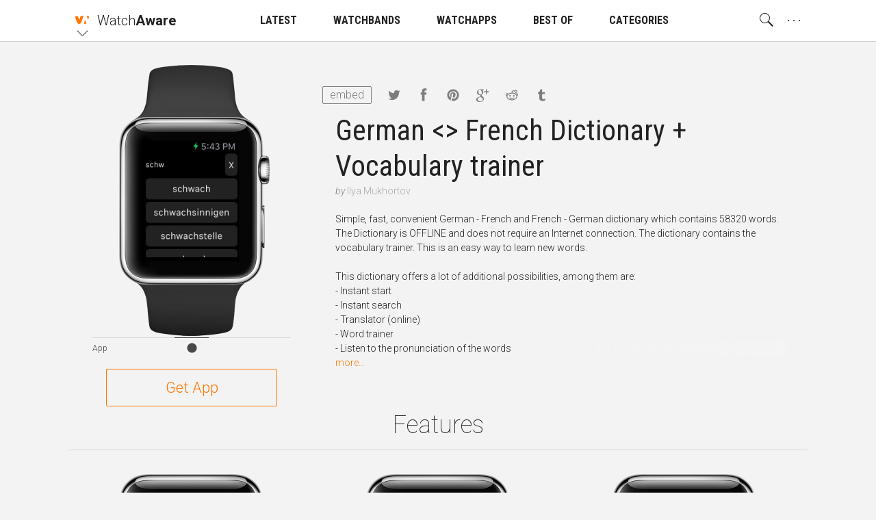

--- FILE ---
content_type: text/html; charset=utf-8
request_url: https://watchaware.com/watch-apps/german-french-dictionary-vocabulary-trainer/914084500
body_size: 14547
content:
<!DOCTYPE html>
<html class="no-js">
<head lang="en">

<!--

 __      __            __           __      ______
/\ \  __/\ \          /\ \__       /\ \    /\  _  \
\ \ \/\ \ \ \     __  \ \ ,_\   ___\ \ \___\ \ \L\ \  __  __  __     __     _ __    __
 \ \ \ \ \ \ \  /'__`\ \ \ \/  /'___\ \  _ `\ \  __ \/\ \/\ \/\ \  /'__`\  /\`'__\/'__`\
  \ \ \_/ \_\ \/\ \L\.\_\ \ \_/\ \__/\ \ \ \ \ \ \/\ \ \ \_/ \_/ \/\ \L\.\_\ \ \//\  __/
   \ `\___x___/\ \__/.\_\\ \__\ \____\\ \_\ \_\ \_\ \_\ \___x___/'\ \__/.\_\\ \_\\ \____\
    '\/__//__/  \/__/\/_/ \/__/\/____/ \/_/\/_/\/_/\/_/\/__//__/   \/__/\/_/ \/_/ \/____/

  -->

  <meta charset="utf-8">
  <meta name="language" content="en" />
  <meta http-equiv="X-UA-Compatible" content="IE=edge">
  <meta http-equiv="Content-Type" content="text/html; charset=UTF-8" />
  <meta name="distribution" content="global" />

  <title>Apple Watch App | Watchaware</title>

    <meta name="ROBOTS" content="INDEX,FOLLOW">

  <meta name="viewport" content="width=device-width, initial-scale=1, minimum-scale=1, maximum-scale=1.5"/>

  <meta name="description" content="Simple, fast, convenient German - French and French - German dictionary which contains 58320 words. The Dictionary is OFFLINE and does not require an Internet connection. The dictionary contains the vocabulary trainer. This is an easy way to learn new words."/>

  <!-- Schema.org markup for Google+ -->
  <meta itemprop="name" content="Apple Watch App">
  <meta itemprop="description" content="Simple, fast, convenient German - French and French - German dictionary which contains 58320 words. The Dictionary is OFFLINE and does not require an Internet connection. The dictionary contains the vocabulary trainer. This is an easy way to learn new words.">
  <meta itemprop="image" content="https://s3.amazonaws.com/itunes-images/app-assets/914084500/17518592/914084500-17518592-circularArtwork-300.jpg">

  <!-- Twitter Card data -->
  <meta name="twitter:card" content="summary_large_image">
  <meta name="twitter:site" content="@WatchAware">
  <meta name="twitter:title" content="Apple Watch App">
  <meta name="twitter:description" content="Simple, fast, convenient German - French and French - German dictionary which contains 58320 words. The Dictionary is OFFLINE and does not require an Internet connection. The dictionary contains the vocabulary trainer. This is an easy way to learn new words.">
  <meta name="twitter:image:src" content="https://s3.amazonaws.com/itunes-images/app-assets/914084500/17518592/914084500-17518592-circularArtwork-300.jpg">
  <meta name="twitter:widgets:theme" content="light">
  <meta name="twitter:widgets:link-color" content="#dc7d1a">
  <meta name="twitter:partner" content="tfwp">
  <link rel="me" href="https://twitter.com/watchaware">

  <!-- Open Graph data -->
  <meta property="og:title" content="Apple Watch App"/>
  <meta property="og:locale" content="en_US">
  <meta property="og:type" content="article"/>
  <meta property="og:url" content="https://watchaware.com/watch-apps/914084500"/>
  <meta property="og:image" content="https://s3.amazonaws.com/itunes-images/app-assets/914084500/17518592/914084500-17518592-circularArtwork-300.jpg"/>
  <meta property="og:description" content="Simple, fast, convenient German - French and French - German dictionary which contains 58320 words. The Dictionary is OFFLINE and does not require an Internet connection. The dictionary contains the vocabulary trainer. This is an easy way to learn new words."/>
  <meta property="og:site_name" content="watchaware"/>
  <meta name="author" content="WatchAware Staff Author">

  
  
  
  
  <link rel="canonical" href="https://watchaware.com/watch-apps/914084500" />
  

  <!-- app icons -->
  <link rel="apple-touch-icon-precomposed" href="/assets/apple-touch-icon-152x152-05b02f15125bb410d10b4f2457f9a0d8.png">
  <link rel="apple-touch-icon" href="/assets/apple-touch-icon-8e78b0e585f9797d3644192d15a557a3.png">
  <link rel="apple-touch-icon" sizes="76x76" href="/assets/apple-touch-icon-76x76-f749ce8a77d3db1f17fcce917305513e.png">
  <link rel="apple-touch-icon" sizes="120x120" href="/assets/apple-touch-icon-120x120-348920028a9774a5d61eeefa2c46814b.png">
  <link rel="apple-touch-icon" sizes="152x152" href="/assets/apple-touch-icon-152x152-05b02f15125bb410d10b4f2457f9a0d8.png">
  <link rel="apple-touch-icon" sizes="180x180" href="/assets/apple-touch-icon-180x180-1effa02d5c7aa85d08ceb6ab99f90df3.png">
  <link rel="icon" sizes="128x128" href="/assets/touch-icon-128x128-15d2b3e0a3afc9ae4841afc17a31d87a.png">
  <link rel="icon" sizes="192x192" href="/assets/touch-icon-192x192-637030bdb770d0a45b83f8df34c98bb8.png">
  <link rel="icon" type="image/png" href="/assets/favicon-32x32-0233c27a4672ba77af6d45ae8f3691e1.png" sizes="32x32">
  <link rel="icon" type="image/png" href="/assets/favicon-96x96-257ede7e721cbc0ce267ab0b464199cb.png" sizes="96x96">
  <link rel="icon" type="image/png" href="/assets/favicon-16x16-527b3f116022f4f9b8e9d9c97799ebc3.png" sizes="16x16">
  <link rel="mask-icon" href="/assets/watchaware-icon-16x16-c782e819c158e5a4e01f2291f2a42494.svg" color="#ff7700">

  <!-- Feeds -->
  <link rel="alternate" type="application/rss+xml" title="WatchAware » Feed" href="https://watchaware.com/feed">

  <link href="/assets/application-5c1e6e008bda3c169bb41261f1df5f0c.css" media="all" rel="stylesheet" />
  <meta content="authenticity_token" name="csrf-param" />
<meta content="Yoc7opbUIbqbkQewm7AdKEJyGhMiWhaNV0B19uCY/8Y=" name="csrf-token" />

  <!-- schema.org json-ld files  -->
  <script type="application/ld+json">
  {
    "@context": "http://schema.org",
    "@type": "Organization",
    "url": "https://www.watchaware.com",
    "logo": {
      "@type": "ImageObject",
      "url": "https://watchaware.com/watchaware_logo_768x467.png",
      "width": 768,
      "height": 467
    }
  }
</script>


<script type="application/ld+json">
  {
    "@context": "http://schema.org/",
    "@type": "MobileApplication",
    "url": "https://watchaware.com/watch-apps/914084500",
    "name": "German &lt;&gt; French Dictionary + Vocabulary trainer",
    "applicationCategory": "watch app",
    "availableOnDevice": "Apple Watch",
    "thumbnailUrl": "https://s3.amazonaws.com/itunes-images/app-assets/914084500/17518592/914084500-17518592-circularArtwork-300.jpg",
    "screenshot": [
     "https://s3.amazonaws.com/itunes-images/app-assets/914084500/17518592/914084500-17518592-screenshot-watch-1.jpg",
     "https://s3.amazonaws.com/itunes-images/app-assets/914084500/17518592/914084500-17518592-screenshot-watch-2.jpg",
     "https://s3.amazonaws.com/itunes-images/app-assets/914084500/17518592/914084500-17518592-screenshot-watch-3.jpg",
     "https://s3.amazonaws.com/itunes-images/app-assets/914084500/17518592/914084500-17518592-screenshot-watch-4.jpg"
    ],
    "operatingSystem": "watchOS",
    "softwareVersion": "1.0",
    "author": {
      "@type": "Organization",
      "name": "Ilya Mukhortov",
      "url": ""
    },
    "headline": "German &lt;&gt; French Dictionary + Vocabulary trainer",
    "description": "Simple, fast, convenient German - French and French - German dictionary which contains 58320 words. The Dictionary is OFFLINE and does not require an Internet connection. The dictionary contains the vocabulary trainer. This is an easy way to learn new words.",
    "installUrl": "https://getapp.cc/app/914084500"
  }
</script>


  <!-- end  -->

  <script>
  /*! modernizr 3.3.1 (Custom Build) | MIT !*/
  !function(e,n,t){function o(e){var n=x.className,t=Modernizr._config.classPrefix||"";if(S&&(n=n.baseVal),Modernizr._config.enableJSClass){var o=new RegExp("(^|\\s)"+t+"no-js(\\s|$)");n=n.replace(o,"$1"+t+"js$2")}Modernizr._config.enableClasses&&(n+=" "+t+e.join(" "+t),S?x.className.baseVal=n:x.className=n)}function r(e,n){return typeof e===n}function i(){var e,n,t,o,i,s,a;for(var f in _)if(_.hasOwnProperty(f)){if(e=[],n=_[f],n.name&&(e.push(n.name.toLowerCase()),n.options&&n.options.aliases&&n.options.aliases.length))for(t=0;t<n.options.aliases.length;t++)e.push(n.options.aliases[t].toLowerCase());for(o=r(n.fn,"function")?n.fn():n.fn,i=0;i<e.length;i++)s=e[i],a=s.split("."),1===a.length?Modernizr[a[0]]=o:(!Modernizr[a[0]]||Modernizr[a[0]]instanceof Boolean||(Modernizr[a[0]]=new Boolean(Modernizr[a[0]])),Modernizr[a[0]][a[1]]=o),y.push((o?"":"no-")+a.join("-"))}}function s(){return"function"!=typeof n.createElement?n.createElement(arguments[0]):S?n.createElementNS.call(n,"http://www.w3.org/2000/svg",arguments[0]):n.createElement.apply(n,arguments)}function a(e,n){if("object"==typeof e)for(var t in e)E(e,t)&&a(t,e[t]);else{e=e.toLowerCase();var r=e.split("."),i=Modernizr[r[0]];if(2==r.length&&(i=i[r[1]]),"undefined"!=typeof i)return Modernizr;n="function"==typeof n?n():n,1==r.length?Modernizr[r[0]]=n:(!Modernizr[r[0]]||Modernizr[r[0]]instanceof Boolean||(Modernizr[r[0]]=new Boolean(Modernizr[r[0]])),Modernizr[r[0]][r[1]]=n),o([(n&&0!=n?"":"no-")+r.join("-")]),Modernizr._trigger(e,n)}return Modernizr}function f(){var e=n.body;return e||(e=s(S?"svg":"body"),e.fake=!0),e}function u(e,t,o,r){var i,a,u,l,c="modernizr",d=s("div"),A=f();if(parseInt(o,10))for(;o--;)u=s("div"),u.id=r?r[o]:c+(o+1),d.appendChild(u);return i=s("style"),i.type="text/css",i.id="s"+c,(A.fake?A:d).appendChild(i),A.appendChild(d),i.styleSheet?i.styleSheet.cssText=e:i.appendChild(n.createTextNode(e)),d.id=c,A.fake&&(A.style.background="",A.style.overflow="hidden",l=x.style.overflow,x.style.overflow="hidden",x.appendChild(A)),a=t(d,e),A.fake?(A.parentNode.removeChild(A),x.style.overflow=l,x.offsetHeight):d.parentNode.removeChild(d),!!a}function l(e,n){return!!~(""+e).indexOf(n)}function c(e){return e.replace(/([a-z])-([a-z])/g,function(e,n,t){return n+t.toUpperCase()}).replace(/^-/,"")}function d(e,n){return function(){return e.apply(n,arguments)}}function A(e,n,t){var o;for(var i in e)if(e[i]in n)return t===!1?e[i]:(o=n[e[i]],r(o,"function")?d(o,t||n):o);return!1}function p(e){return e.replace(/([A-Z])/g,function(e,n){return"-"+n.toLowerCase()}).replace(/^ms-/,"-ms-")}function g(n,o){var r=n.length;if("CSS"in e&&"supports"in e.CSS){for(;r--;)if(e.CSS.supports(p(n[r]),o))return!0;return!1}if("CSSSupportsRule"in e){for(var i=[];r--;)i.push("("+p(n[r])+":"+o+")");return i=i.join(" or "),u("@supports ("+i+") { #modernizr { position: absolute; } }",function(e){return"absolute"==getComputedStyle(e,null).position})}return t}function m(e,n,o,i){function a(){u&&(delete z.style,delete z.modElem)}if(i=r(i,"undefined")?!1:i,!r(o,"undefined")){var f=g(e,o);if(!r(f,"undefined"))return f}for(var u,d,A,p,m,h=["modernizr","tspan","samp"];!z.style&&h.length;)u=!0,z.modElem=s(h.shift()),z.style=z.modElem.style;for(A=e.length,d=0;A>d;d++)if(p=e[d],m=z.style[p],l(p,"-")&&(p=c(p)),z.style[p]!==t){if(i||r(o,"undefined"))return a(),"pfx"==n?p:!0;try{z.style[p]=o}catch(v){}if(z.style[p]!=m)return a(),"pfx"==n?p:!0}return a(),!1}function h(e,n,t,o,i){var s=e.charAt(0).toUpperCase()+e.slice(1),a=(e+" "+B.join(s+" ")+s).split(" ");return r(n,"string")||r(n,"undefined")?m(a,n,o,i):(a=(e+" "+P.join(s+" ")+s).split(" "),A(a,n,t))}function v(e,n,o){return h(e,t,t,n,o)}var y=[],_=[],C={_version:"3.3.1",_config:{classPrefix:"",enableClasses:!0,enableJSClass:!0,usePrefixes:!0},_q:[],on:function(e,n){var t=this;setTimeout(function(){n(t[e])},0)},addTest:function(e,n,t){_.push({name:e,fn:n,options:t})},addAsyncTest:function(e){_.push({name:null,fn:e})}},Modernizr=function(){};Modernizr.prototype=C,Modernizr=new Modernizr;var w=C._config.usePrefixes?" -webkit- -moz- -o- -ms- ".split(" "):["",""];C._prefixes=w;var x=n.documentElement,S="svg"===x.nodeName.toLowerCase();Modernizr.addTest("canvas",function(){var e=s("canvas");return!(!e.getContext||!e.getContext("2d"))});var E;!function(){var e={}.hasOwnProperty;E=r(e,"undefined")||r(e.call,"undefined")?function(e,n){return n in e&&r(e.constructor.prototype[n],"undefined")}:function(n,t){return e.call(n,t)}}(),C._l={},C.on=function(e,n){this._l[e]||(this._l[e]=[]),this._l[e].push(n),Modernizr.hasOwnProperty(e)&&setTimeout(function(){Modernizr._trigger(e,Modernizr[e])},0)},C._trigger=function(e,n){if(this._l[e]){var t=this._l[e];setTimeout(function(){var e,o;for(e=0;e<t.length;e++)(o=t[e])(n)},0),delete this._l[e]}},Modernizr._q.push(function(){C.addTest=a}),Modernizr.addAsyncTest(function(){if(!Modernizr.canvas)return!1;var e=new Image,n=s("canvas"),t=n.getContext("2d");e.onload=function(){a("apng",function(){return"undefined"==typeof n.getContext?!1:(t.drawImage(e,0,0),0===t.getImageData(0,0,1,1).data[3])})},e.src="[data-uri]"});var b=C.testStyles=u;Modernizr.addTest("touchevents",function(){var t;if("ontouchstart"in e||e.DocumentTouch&&n instanceof DocumentTouch)t=!0;else{var o=["@media (",w.join("touch-enabled),("),"heartz",")","{#modernizr{top:9px;position:absolute}}"].join("");b(o,function(e){t=9===e.offsetTop})}return t});var T="Moz O ms Webkit",B=C._config.usePrefixes?T.split(" "):[];C._cssomPrefixes=B;var P=C._config.usePrefixes?T.toLowerCase().split(" "):[];C._domPrefixes=P;var j={elem:s("modernizr")};Modernizr._q.push(function(){delete j.elem});var z={style:j.elem.style};Modernizr._q.unshift(function(){delete z.style}),C.testAllProps=h,C.testAllProps=v,Modernizr.addTest("csstransitions",v("transition","all",!0)),i(),o(y),delete C.addTest,delete C.addAsyncTest;for(var N=0;N<Modernizr._q.length;N++)Modernizr._q[N]();e.Modernizr=Modernizr}(window,document);
  !function(){function f(a){localStorage.setItem(b,a),h(a)}function g(a){document.documentElement.classList.remove(d[a])}function h(a){document.documentElement.classList.add(d[a])}var a=this,b="aa_font_size",c=localStorage.getItem(b),d={"10px":"aa_base--10","11px":"aa_base--11","12px":"aa_base--12","13px":"aa_base--13"},e={"14px":"10px","15px":"10px","16px":"10px","17px":"10px","19px":"11px","21px":"12px","23px":"13px","28px":"13px","33px":"13px","40px":"13px","47px":"13px","53px":"13px"};a.measureFontSize=function(){var a=document.createElement("span");a.innerHTML="Sample",a.className="aa_system-font",document.body.appendChild(a);var b=e[window.getComputedStyle(a,null).fontSize];b!=c&&(c&&g(c),f(b))},a.modifyBaseSize=function(a,e){if("number"==typeof a){c=localStorage.getItem(b);var h=parseInt(c.split("px")[0]);a>0?h+=1:a<0&&(h-=1);var i=h+"px";if(e){if(d[i])return!1;if(a>0)return"max";if(a<0)return"min"}else d[i]&&(g(c),f(i))}},a.checkSizePos=function(){var a=modifyBaseSize(1,!0),b=modifyBaseSize(-1,!0);return a||b||!1},c&&2==c.indexOf("px")?h(c):f("10px")}();
  !function(){var a="nightMode";localStorage.getItem(a)&&document.documentElement.classList.add("dark")}();
</script>
</head>
<body ontouchstart>

  <!-- main menu -->
<nav id="js-nav" class="am am--wa aa_text_not_selectable ">
  <div class="container-resp">
    <div class="am__elem aa_pull--left am__elem--sub am__elem--click js-nav-open">
      <div class="am__elem__icon am__elem__logo aai-watchaware"></div>

      <div class="am__elem__down"></div>

      <div class="am__elem__sub am__elem__sub--left aa_text--left">
        <ul class="am__elem__sub__">
          <li><a href="https://appadvice.com/" class="am__elem__sub__elem am__elem__sub__elem--big aai-appadvice">App<strong>Advice</strong></a></li>

          <li><a href="https://appadvice.com/products" class="am__elem__sub__elem am__elem__sub__elem--big aai-appadvice">Gear<strong>Advice</strong></a></li>

          <li><a href="https://appadvice.com/tv" class="am__elem__sub__elem am__elem__sub__elem--big aai-appadvice">App<strong>Advice</strong>/TV</a></li>

          <li><a href="https://appadvice.com/game" class="am__elem__sub__elem am__elem__sub__elem--big aai-nowgaming">Now<strong>Gaming</strong></a></li>
        </ul>
      </div>
    </div>

    <a href="/" class="am__elem aa_pull--left aa_padding-lr--0">
      <div class="am__elem__text aa_text--20 aa_text--light">Watch<span class="aa_text--bold">Aware</span></div>
    </a>

    <div class="am__elem aa_pull--right am__elem--click aa_hide--m js-nav-open">
      <div class="am__elem__text am__elem__text--dot">. . .</div>

      <div class="am__elem__sub am__elem__sub--full aa_text--condensed">
        <ul class="am__elem__sub__ js-nav-set-height">
          <li><a href="/news" class="am__elem__sub__elem aa_text--bold">LATEST</a></li>

          <li><a href="/best-apple-watch-bands" class="am__elem__sub__elem aa_text--bold">WATCHBANDS</a></li>

          <li>
            <div class="am__elem__sub__elem am__elem--click aa_text--bold js-nav-open-sub">WATCHAPPS</div>

            <ul class="am__elem__sub__">
              <li><a href="/watch-apps" class="am__elem__sub__elem">All watch apps</a></li>

              <li><a href="/watch-apps/featured" class="am__elem__sub__elem">Featured watch apps</a></li>
            </ul>
          </li>

          <li><a href="/watch-apps/lists" class="am__elem__sub__elem aa_text--bold">BEST OF</a></li>

          <li><a href="/watch-apps/categories" class="am__elem__sub__elem aa_text--bold">CATEGORIES</a></li>

          <li class="am__elem__sub__divider"></li>

          <li><a href="/authors" class="am__elem__sub__elem">About our staff</a></li>

          <li><a href="https://twitter.com/watchaware" class="am__elem__sub__btn">Follow us on Twitter</a></li>

          <li class="am__elem__sub__divider"></li>

          <li class="aa_clearfix">
            <div class="am__elem__sub__set">
              <button class="am__elem__sub__set__btn aai-moon-cloud js-dark-btn"></button>

              <div class="am__elem__sub__set__text">Night Mode</div>
            </div>

            <div class="am__elem__sub__set aa_hide--touchdevice">
              <button class="am__elem__sub__set__btn aai-plus-circ js-text-plus"></button>

              <button class="am__elem__sub__set__btn aai-minus-circ js-text-minus"></button>

              <div class="am__elem__sub__set__text">Font Size</div>
            </div>
          </li>
        </ul>
      </div>
    </div>

    <div class="am__elem aa_pull--right am__elem--sub am__elem--click aa_show--m js-nav-open">
      <div class="am__elem__text am__elem__text--dot">. . .</div>

      <div class="am__elem__sub am__elem__sub--right aa_text--condensed">
        <ul class="am__elem__sub__">
          <li><a href="/authors" class="am__elem__sub__elem">About our staff</a></li>

          <li><a href="https://twitter.com/watchaware" class="am__elem__sub__btn">Follow us on Twitter</a></li>

          <li class="am__elem__sub__divider"></li>

          <li class="aa_clearfix">
            <div class="am__elem__sub__set">
              <button class="am__elem__sub__set__btn aai-moon-cloud js-dark-btn"></button>

              <div class="am__elem__sub__set__text">Night Mode</div>
            </div>

            <div class="am__elem__sub__set aa_hide--touchdevice">
              <button class="am__elem__sub__set__btn aai-plus-circ js-text-plus"></button>

              <button class="am__elem__sub__set__btn aai-minus-circ js-text-minus"></button>

              <div class="am__elem__sub__set__text">Font Size</div>
            </div>
          </li>
        </ul>
      </div>
    </div>

    <div class="am__elem aa_pull--right am__elem--click js-nav-open has-search on-click ">
      <div class="am__elem__icon aai-search"></div>

      <div class="am__elem__sub am__elem__sub--behind am__elem__sub--full">
        <div class="container-resp aa_position--relative">
          <button class="aa_search__close aai-delete-o js-search-close"></button>

          <form id="js-search" class="am_search " data-before="Look this up for me:" data-after="You searched for:">
            <div class="am_search__icon">
              <div class="mcl_loader mcl_loader--small">
                <div class="mcl_search mcl_search--small">
                  <div class="mcl_search__glass">
                    <div class="mcl_search__glass__paper">
                      <div class="mcl_search__glass__paper__">
                        <div id="js-search-glass" class="mcl_search__glass__paper__text"></div>
                      </div>
                    </div>
                  </div>

                  <div class="mcl_search__handle"></div>
                </div>
              </div>
            </div>

            <div class="am_search__input">
              <input id="js-search-input" class="am_search__input__" type="search" placeholder="" value="">
            </div>
          </form>

          <div class="am_search__options">
            <div class="am_search__options__ aa_text--center">
              <button class="am_search__options__elem active js-search-type" data-search="watch">Watch Apps</button>
            </div>
          </div>
        </div>
      </div>
    </div>

    <a href="/news" class="am__elem aa_margin-lr--15 aa_show--m">
      <div class="am__elem__text aa_text--condensed">LATEST</div>
    </a>

    <a href="/best-apple-watch-bands" class="am__elem aa_margin-lr--15 aa_show--m">
      <div class="am__elem__text aa_text--condensed">WATCHBANDS</div>
    </a>

    <div class="am__elem am__elem--sub am__elem--click aa_margin-lr--15 aa_show--m js-nav-open">
      <a href="/watch-apps" class="am__elem__text aa_text--condensed">WATCHAPPS</a>

      <div class="am__elem__sub am__elem__sub--center aa_text--condensed">
        <ul class="am__elem__sub__">
          <li><a href="/watch-apps" class="am__elem__sub__elem">All watch apps</a></li>

          <li><a href="/watch-apps/featured" class="am__elem__sub__elem">Featured watch apps</a></li>
        </ul>
      </div>
    </div>

    <a href="/watch-apps/lists" class="am__elem aa_margin-lr--15 aa_show--m">
      <div class="am__elem__text aa_text--condensed">BEST OF</div>
    </a>

    <a href="/watch-apps/categories" class="am__elem aa_margin-lr--15 aa_show--m">
      <div class="am__elem__text aa_text--condensed">CATEGORIES</div>
    </a>
  </div>
</nav>
<div id="js-nav-helper" class="am-helper"></div>
<!-- main menu end -->


<!-- page content -->
<div class="main-wrapper">
  <noscript>
    <div class="notification">For proper use of this site, you need to enable javascript in your browser!</div>
  </noscript>

  <div class="notification browsehappy">You are using an <strong>outdated</strong> browser. Please
    <a href="http://browsehappy.com/">upgrade your browser</a> to improve your experience.</div>

  <section class="content aa_clearfix">
    <div class="container-resp aa_noverflow aa_position--relative">
      <div class="aa_hide--s aa_text--center">
        <h1 class="watch-title aa_padding-lr--20">German &lt;&gt; French Dictionary + Vocabulary trainer</h1>

        <div class="watch-developer">
          <span>by </span><a class="watch-developer__name" href="" target="_blank">Ilya Mukhortov</a>
        </div>
      </div>

      <div class="watch-share">
          <button class="embed-btn aa_show--m js-embed-btn">embed</button>
        <a href="https://twitter.com/intent/tweet?text=Apple Watch App&url=http://watchaware.com/watch-apps/914084500&via=WatchAware" target="_blank"
           class="share__link share__link--tw aai-twitter"></a>
        <a href="https://www.facebook.com/sharer/sharer.php?u=http://watchaware.com/watch-apps/914084500" target="_blank"
           class="share__link share__link--fb aai-facebook"></a>
        <a href="https://pinterest.com/pin/create/button/?url=http://watchaware.com/watch-apps/914084500&description=Simple, fast, convenient German - French and French - German dictionary which contains 58320 words. The Dictionary is OFFLINE and does not require an Internet connection. The dictionary contains the vocabulary trainer. This is an easy way to learn new words.&media=https://s3.amazonaws.com/itunes-images/app-assets/914084500/17518592/914084500-17518592-circularArtwork-300.jpg" target="_blank"
           class="share__link share__link--pi aai-pinterest"></a>
        <a href="https://plus.google.com/share?url=http://watchaware.com/watch-apps/914084500" target="_blank"
           class="share__link share__link--go aai-google-plus"></a>
        <a href="http://www.reddit.com/submit?url=http://watchaware.com/watch-apps/914084500&title=Apple Watch App" target="_blank"
           class="share__link share__link--re aai-reddit"></a>
        <a href="https://www.tumblr.com/share" target="_blank" class="share__link share__link--tu aai-tumblr"></a>
      </div>

        <div class="embed-view aa_hidden js-embed-view" data-id="914084500">
          Paste this code into your website:
          <textarea class="embed-view__code js-embed-code"></textarea>
          <a href="https://watchaware.com/v3/embed/914084500" target="_blank">Customize</a>
        </div>

      <!-- app start -->
<div id="914084500" class="watch-app-wrapper watch-app-wrapper--only">
  <div class="watch-app-wrapper__pad">
    <div class="watch-app js-watch js-load">
      <div class="watch-app__watch">
        <div class="frame-watch__load show-on-load"></div>

        <!-- add app__watch__band--band-type class as a second class to have a band appear -->
        <div class="watch-app__watch__band watch-app__watch__band--band--sport-white"></div>

        <!-- add app__watch__img--watch-type class as a second class to change the default watchface -->
        <div class="watch-app__watch__img watch-app__watch__img--watch-alu">
          <div class="watch-app__watch__img__screen">
            <div class="watch-stage">
              <div class="watch-stage__base js-base">
                <div class="watch-icon watch-icon--1 watch-icon--s"></div>
                <div class="watch-icon watch-icon--2 watch-icon--m"></div>
                <div class="watch-icon watch-icon--3 watch-icon--s"></div>
                <div class="watch-icon watch-icon--4 watch-icon--s"></div>
                <div class="watch-icon watch-icon--5 watch-icon--l"></div>
                <div class="watch-icon watch-icon--6 watch-icon--l"></div>
                <div class="watch-icon watch-icon--7 watch-icon--s"></div>
                <div class="watch-icon watch-icon--8 watch-icon--xs"></div>
                <div class="watch-icon watch-icon--9 watch-icon--l"></div>
                <div class="watch-icon watch-icon--11 watch-icon--l"></div>
                <div class="watch-icon watch-icon--12 watch-icon--xs"></div>
                <div class="watch-icon watch-icon--13 watch-icon--s"></div>
                <div class="watch-icon watch-icon--14 watch-icon--l"></div>
                <div class="watch-icon watch-icon--15 watch-icon--l"></div>
                <div class="watch-icon watch-icon--16 watch-icon--s"></div>
                <div class="watch-icon watch-icon--17 watch-icon--s"></div>
                <div class="watch-icon watch-icon--18 watch-icon--m"></div>
                <div class="watch-icon watch-icon--19 watch-icon--s"></div>
                <div class="watch-icon watch-icon--20 watch-icon--xs"></div>

                <!-- App logo goes here as a background image. -->
                <!-- add js-app/glance/notification-btn class depending on what should play on the icon click -->
                <div class="watch-icon watch-icon--10 js-app-btn" style="background-image: url(https://s3.amazonaws.com/itunes-images/app-assets/914084500/17518592/914084500-17518592-circularArtwork-300.jpg)"></div>
              </div>

              <div class="watch-stage__blur"></div>

              <!-- Static image (first frame) of the app goes here as a background image,
                   apng source goes into data-apng, video source goes into data-video attribute. -->
              <div class="watch-stage__frame watch-application js-app watch-application--gallery" style="background-image: url()"
                   data-video=""
                   data-apng="">
                <!-- if there is no video just screenshots, insert those here.
                     First image has 'active' class, others have 'hidden'.
                     Also, in this case, 'watch-application--gallery' class need to be added to the parent div -->
	                  <img src="https://s3.amazonaws.com/itunes-images/app-assets/914084500/17518592/914084500-17518592-screenshot-watch-1.jpg" class="w-active">
	                  <img src="https://s3.amazonaws.com/itunes-images/app-assets/914084500/17518592/914084500-17518592-screenshot-watch-2.jpg" class="w-hidden">
	                  <img src="https://s3.amazonaws.com/itunes-images/app-assets/914084500/17518592/914084500-17518592-screenshot-watch-3.jpg" class="w-hidden">
	                  <img src="https://s3.amazonaws.com/itunes-images/app-assets/914084500/17518592/914084500-17518592-screenshot-watch-4.jpg" class="w-hidden">
              </div>


            </div>
          </div>

          <button class="watch-app__watch__crown js-close"></button>
        </div>
      </div>

      <div class="watch-app__controls hide-on-load">
        <!-- Add js-scroll-play class to the button which should autoplay -->
        <button class="watch-control-btn js-app-btn js-scroll-play js-autoplay" data-str="App"><i class="aai-record"></i></button>
      </div>

    </div>
  </div>

    <a href="https://getapp.cc/app/914084500" target="_blank" class="get-btn">Get App</a>
</div>
<!-- app end -->


      <div class="watch-app-details">
        <div class="aa_show--s aa_margin-b--20">
          <h1 class="watch-title">German &lt;&gt; French Dictionary + Vocabulary trainer</h1>

          <div class="watch-developer">
            <span>by </span><a class="watch-developer__name" href="" target="_blank">Ilya Mukhortov</a>
          </div>
        </div>

        <div class="js-truncate">Simple, fast, convenient German - French and French - German dictionary which contains 58320 words. The Dictionary is OFFLINE and does not require an Internet connection. The dictionary contains the vocabulary trainer. This is an easy way to learn new words.</br></br>This dictionary offers a lot of additional possibilities, among them are:</br>- Instant start</br>- Instant search</br>- Translator (online)</br>- Word trainer</br>- Listen to the pronunciation of the words</br>- Automatic language detection</br>- Adding words to your personal dictionary</br>- Search history</br>- Offline (no internet connection required)</br>- Find a word copied from the clipboard</br>- Change the font size</br>- User-friendly interface</div>
      </div>
    </div>

      <div class="container-resp">
        <div class="aa_text--36 aa_text--thin aa_text--center">Features</div>

        <div class="watch-app-samples">
          <div class="watch-app-samples__tape js-samples">
              <!-- app start -->
              <div class="watch-app-wrapper">
                <div class="watch-app-wrapper__pad">
                  <div class="watch-app">
                    <div class="watch-app__watch">
                      <div class="watch-app__watch__band watch-app__watch__band--no-band"></div>

                      <div class="watch-app__watch__img">
                        <div class="watch-app__watch__img__screen">
                          <div class="watch-stage">
                            <div class="watch-stage__frame watch-application active js-sample" style="background-image: url(https://s3.amazonaws.com/itunes-images/app-assets/914084500/17518592/914084500-17518592-screenshot-watch-1.jpg)"
                                 data-video=""
                                 data-apng=""></div>
                          </div>
                        </div>
                      </div>
                    </div>

                    <div class="watch-app__data aa_text--center">
                      <div class="watch-app__data__title"></div>

                      <div class="watch-app__data__info"></div>
                    </div>
                  </div>
                </div>
              </div>
              <!-- app end -->
              <!-- app start -->
              <div class="watch-app-wrapper">
                <div class="watch-app-wrapper__pad">
                  <div class="watch-app">
                    <div class="watch-app__watch">
                      <div class="watch-app__watch__band watch-app__watch__band--no-band"></div>

                      <div class="watch-app__watch__img">
                        <div class="watch-app__watch__img__screen">
                          <div class="watch-stage">
                            <div class="watch-stage__frame watch-application active js-sample" style="background-image: url(https://s3.amazonaws.com/itunes-images/app-assets/914084500/17518592/914084500-17518592-screenshot-watch-2.jpg)"
                                 data-video=""
                                 data-apng=""></div>
                          </div>
                        </div>
                      </div>
                    </div>

                    <div class="watch-app__data aa_text--center">
                      <div class="watch-app__data__title"></div>

                      <div class="watch-app__data__info"></div>
                    </div>
                  </div>
                </div>
              </div>
              <!-- app end -->
              <!-- app start -->
              <div class="watch-app-wrapper">
                <div class="watch-app-wrapper__pad">
                  <div class="watch-app">
                    <div class="watch-app__watch">
                      <div class="watch-app__watch__band watch-app__watch__band--no-band"></div>

                      <div class="watch-app__watch__img">
                        <div class="watch-app__watch__img__screen">
                          <div class="watch-stage">
                            <div class="watch-stage__frame watch-application active js-sample" style="background-image: url(https://s3.amazonaws.com/itunes-images/app-assets/914084500/17518592/914084500-17518592-screenshot-watch-3.jpg)"
                                 data-video=""
                                 data-apng=""></div>
                          </div>
                        </div>
                      </div>
                    </div>

                    <div class="watch-app__data aa_text--center">
                      <div class="watch-app__data__title"></div>

                      <div class="watch-app__data__info"></div>
                    </div>
                  </div>
                </div>
              </div>
              <!-- app end -->
              <!-- app start -->
              <div class="watch-app-wrapper">
                <div class="watch-app-wrapper__pad">
                  <div class="watch-app">
                    <div class="watch-app__watch">
                      <div class="watch-app__watch__band watch-app__watch__band--no-band"></div>

                      <div class="watch-app__watch__img">
                        <div class="watch-app__watch__img__screen">
                          <div class="watch-stage">
                            <div class="watch-stage__frame watch-application active js-sample" style="background-image: url(https://s3.amazonaws.com/itunes-images/app-assets/914084500/17518592/914084500-17518592-screenshot-watch-4.jpg)"
                                 data-video=""
                                 data-apng=""></div>
                          </div>
                        </div>
                      </div>
                    </div>

                    <div class="watch-app__data aa_text--center">
                      <div class="watch-app__data__title"></div>

                      <div class="watch-app__data__info"></div>
                    </div>
                  </div>
                </div>
              </div>
              <!-- app end -->
          </div>

          <button class="watch-app-samples__nav watch-app-samples__nav--prev js-prev"><i class="aai-chevron-left"></i></button>
          <button class="watch-app-samples__nav watch-app-samples__nav--next js-next"><i class="aai-chevron-right"></i></button>
        </div>
      </div>

    <div class="watch-app-details watch-developer-info">
      Developer
      <div class="watch-developer-info__name">Ilya Mukhortov</div>

        <a href="https://apps.apple.com/us/developer/ilya-mukhortov/id866628761?uo=4" class="watch-developer-info__link aai-apple" target="_blank"></a>

      <p></p>

    </div>
</section>

</div>
<!-- page content end -->

<!-- footer -->
<footer class="footer">
  <span class="aa_opacity--05">Copyright 2025 AppAdvice LLC. All rights reserved.</span>
</footer>
<!-- footer end -->


<script>
  /** Copyright 2016 Small Batch, Inc.
   * Licensed under the Apache License, Version 2.0 (the "License"); you may not
   * use this file except in compliance with the License. You may obtain a copy of
   * the License at http://www.apache.org/licenses/LICENSE-2.0
   * Unless required by applicable law or agreed to in writing, software
   * distributed under the License is distributed on an "AS IS" BASIS, WITHOUT
   * WARRANTIES OR CONDITIONS OF ANY KIND, either express or implied. See the
   * License for the specific language governing permissions and limitations under
   * the License.*/
  /* Web Font Loader v1.6.26 - (c) Adobe Systems, Google. License: Apache 2.0 */
  (function(){function aa(a,b,c){return a.call.apply(a.bind,arguments)}function ba(a,b,c){if(!a)throw Error();if(2<arguments.length){var d=Array.prototype.slice.call(arguments,2);return function(){var c=Array.prototype.slice.call(arguments);Array.prototype.unshift.apply(c,d);return a.apply(b,c)}}return function(){return a.apply(b,arguments)}}function p(a,b,c){p=Function.prototype.bind&&-1!=Function.prototype.bind.toString().indexOf("native code")?aa:ba;return p.apply(null,arguments)}var q=Date.now||function(){return+new Date};function ca(a,b){this.a=a;this.m=b||a;this.c=this.m.document}var da=!!window.FontFace;function t(a,b,c,d){b=a.c.createElement(b);if(c)for(var e in c)c.hasOwnProperty(e)&&("style"==e?b.style.cssText=c[e]:b.setAttribute(e,c[e]));d&&b.appendChild(a.c.createTextNode(d));return b}function u(a,b,c){a=a.c.getElementsByTagName(b)[0];a||(a=document.documentElement);a.insertBefore(c,a.lastChild)}function v(a){a.parentNode&&a.parentNode.removeChild(a)}
    function w(a,b,c){b=b||[];c=c||[];for(var d=a.className.split(/\s+/),e=0;e<b.length;e+=1){for(var f=!1,g=0;g<d.length;g+=1)if(b[e]===d[g]){f=!0;break}f||d.push(b[e])}b=[];for(e=0;e<d.length;e+=1){f=!1;for(g=0;g<c.length;g+=1)if(d[e]===c[g]){f=!0;break}f||b.push(d[e])}a.className=b.join(" ").replace(/\s+/g," ").replace(/^\s+|\s+$/,"")}function y(a,b){for(var c=a.className.split(/\s+/),d=0,e=c.length;d<e;d++)if(c[d]==b)return!0;return!1}
    function z(a){if("string"===typeof a.f)return a.f;var b=a.m.location.protocol;"about:"==b&&(b=a.a.location.protocol);return"https:"==b?"https:":"http:"}function ea(a){return a.m.location.hostname||a.a.location.hostname}
    function A(a,b,c){function d(){k&&e&&f&&(k(g),k=null)}b=t(a,"link",{rel:"stylesheet",href:b,media:"all"});var e=!1,f=!0,g=null,k=c||null;da?(b.onload=function(){e=!0;d()},b.onerror=function(){e=!0;g=Error("Stylesheet failed to load");d()}):setTimeout(function(){e=!0;d()},0);u(a,"head",b)}
    function B(a,b,c,d){var e=a.c.getElementsByTagName("head")[0];if(e){var f=t(a,"script",{src:b}),g=!1;f.onload=f.onreadystatechange=function(){g||this.readyState&&"loaded"!=this.readyState&&"complete"!=this.readyState||(g=!0,c&&c(null),f.onload=f.onreadystatechange=null,"HEAD"==f.parentNode.tagName&&e.removeChild(f))};e.appendChild(f);setTimeout(function(){g||(g=!0,c&&c(Error("Script load timeout")))},d||5E3);return f}return null};function C(){this.a=0;this.c=null}function D(a){a.a++;return function(){a.a--;E(a)}}function F(a,b){a.c=b;E(a)}function E(a){0==a.a&&a.c&&(a.c(),a.c=null)};function G(a){this.a=a||"-"}G.prototype.c=function(a){for(var b=[],c=0;c<arguments.length;c++)b.push(arguments[c].replace(/[\W_]+/g,"").toLowerCase());return b.join(this.a)};function H(a,b){this.c=a;this.f=4;this.a="n";var c=(b||"n4").match(/^([nio])([1-9])$/i);c&&(this.a=c[1],this.f=parseInt(c[2],10))}function fa(a){return I(a)+" "+(a.f+"00")+" 300px "+J(a.c)}function J(a){var b=[];a=a.split(/,\s*/);for(var c=0;c<a.length;c++){var d=a[c].replace(/['"]/g,"");-1!=d.indexOf(" ")||/^\d/.test(d)?b.push("'"+d+"'"):b.push(d)}return b.join(",")}function K(a){return a.a+a.f}function I(a){var b="normal";"o"===a.a?b="oblique":"i"===a.a&&(b="italic");return b}
    function ga(a){var b=4,c="n",d=null;a&&((d=a.match(/(normal|oblique|italic)/i))&&d[1]&&(c=d[1].substr(0,1).toLowerCase()),(d=a.match(/([1-9]00|normal|bold)/i))&&d[1]&&(/bold/i.test(d[1])?b=7:/[1-9]00/.test(d[1])&&(b=parseInt(d[1].substr(0,1),10))));return c+b};function ha(a,b){this.c=a;this.f=a.m.document.documentElement;this.h=b;this.a=new G("-");this.j=!1!==b.events;this.g=!1!==b.classes}function ia(a){a.g&&w(a.f,[a.a.c("wf","loading")]);L(a,"loading")}function M(a){if(a.g){var b=y(a.f,a.a.c("wf","active")),c=[],d=[a.a.c("wf","loading")];b||c.push(a.a.c("wf","inactive"));w(a.f,c,d)}L(a,"inactive")}function L(a,b,c){if(a.j&&a.h[b])if(c)a.h[b](c.c,K(c));else a.h[b]()};function ja(){this.c={}}function ka(a,b,c){var d=[],e;for(e in b)if(b.hasOwnProperty(e)){var f=a.c[e];f&&d.push(f(b[e],c))}return d};function N(a,b){this.c=a;this.f=b;this.a=t(this.c,"span",{"aria-hidden":"true"},this.f)}function O(a){u(a.c,"body",a.a)}function P(a){return"display:block;position:absolute;top:-9999px;left:-9999px;font-size:300px;width:auto;height:auto;line-height:normal;margin:0;padding:0;font-variant:normal;white-space:nowrap;font-family:"+J(a.c)+";"+("font-style:"+I(a)+";font-weight:"+(a.f+"00")+";")};function Q(a,b,c,d,e,f){this.g=a;this.j=b;this.a=d;this.c=c;this.f=e||3E3;this.h=f||void 0}Q.prototype.start=function(){var a=this.c.m.document,b=this,c=q(),d=new Promise(function(d,e){function k(){q()-c>=b.f?e():a.fonts.load(fa(b.a),b.h).then(function(a){1<=a.length?d():setTimeout(k,25)},function(){e()})}k()}),e=new Promise(function(a,d){setTimeout(d,b.f)});Promise.race([e,d]).then(function(){b.g(b.a)},function(){b.j(b.a)})};function R(a,b,c,d,e,f,g){this.v=a;this.B=b;this.c=c;this.a=d;this.s=g||"BESbswy";this.f={};this.w=e||3E3;this.u=f||null;this.o=this.j=this.h=this.g=null;this.g=new N(this.c,this.s);this.h=new N(this.c,this.s);this.j=new N(this.c,this.s);this.o=new N(this.c,this.s);a=new H(this.a.c+",serif",K(this.a));a=P(a);this.g.a.style.cssText=a;a=new H(this.a.c+",sans-serif",K(this.a));a=P(a);this.h.a.style.cssText=a;a=new H("serif",K(this.a));a=P(a);this.j.a.style.cssText=a;a=new H("sans-serif",K(this.a));a=
      P(a);this.o.a.style.cssText=a;O(this.g);O(this.h);O(this.j);O(this.o)}var S={D:"serif",C:"sans-serif"},T=null;function U(){if(null===T){var a=/AppleWebKit\/([0-9]+)(?:\.([0-9]+))/.exec(window.navigator.userAgent);T=!!a&&(536>parseInt(a[1],10)||536===parseInt(a[1],10)&&11>=parseInt(a[2],10))}return T}R.prototype.start=function(){this.f.serif=this.j.a.offsetWidth;this.f["sans-serif"]=this.o.a.offsetWidth;this.A=q();la(this)};
    function ma(a,b,c){for(var d in S)if(S.hasOwnProperty(d)&&b===a.f[S[d]]&&c===a.f[S[d]])return!0;return!1}function la(a){var b=a.g.a.offsetWidth,c=a.h.a.offsetWidth,d;(d=b===a.f.serif&&c===a.f["sans-serif"])||(d=U()&&ma(a,b,c));d?q()-a.A>=a.w?U()&&ma(a,b,c)&&(null===a.u||a.u.hasOwnProperty(a.a.c))?V(a,a.v):V(a,a.B):na(a):V(a,a.v)}function na(a){setTimeout(p(function(){la(this)},a),50)}function V(a,b){setTimeout(p(function(){v(this.g.a);v(this.h.a);v(this.j.a);v(this.o.a);b(this.a)},a),0)};function W(a,b,c){this.c=a;this.a=b;this.f=0;this.o=this.j=!1;this.s=c}var X=null;W.prototype.g=function(a){var b=this.a;b.g&&w(b.f,[b.a.c("wf",a.c,K(a).toString(),"active")],[b.a.c("wf",a.c,K(a).toString(),"loading"),b.a.c("wf",a.c,K(a).toString(),"inactive")]);L(b,"fontactive",a);this.o=!0;oa(this)};
    W.prototype.h=function(a){var b=this.a;if(b.g){var c=y(b.f,b.a.c("wf",a.c,K(a).toString(),"active")),d=[],e=[b.a.c("wf",a.c,K(a).toString(),"loading")];c||d.push(b.a.c("wf",a.c,K(a).toString(),"inactive"));w(b.f,d,e)}L(b,"fontinactive",a);oa(this)};function oa(a){0==--a.f&&a.j&&(a.o?(a=a.a,a.g&&w(a.f,[a.a.c("wf","active")],[a.a.c("wf","loading"),a.a.c("wf","inactive")]),L(a,"active")):M(a.a))};function pa(a){this.j=a;this.a=new ja;this.h=0;this.f=this.g=!0}pa.prototype.load=function(a){this.c=new ca(this.j,a.context||this.j);this.g=!1!==a.events;this.f=!1!==a.classes;qa(this,new ha(this.c,a),a)};
    function ra(a,b,c,d,e){var f=0==--a.h;(a.f||a.g)&&setTimeout(function(){var a=e||null,k=d||null||{};if(0===c.length&&f)M(b.a);else{b.f+=c.length;f&&(b.j=f);var h,m=[];for(h=0;h<c.length;h++){var l=c[h],n=k[l.c],r=b.a,x=l;r.g&&w(r.f,[r.a.c("wf",x.c,K(x).toString(),"loading")]);L(r,"fontloading",x);r=null;null===X&&(X=window.FontFace?(x=/Gecko.*Firefox\/(\d+)/.exec(window.navigator.userAgent))?42<parseInt(x[1],10):!0:!1);X?r=new Q(p(b.g,b),p(b.h,b),b.c,l,b.s,n):r=new R(p(b.g,b),p(b.h,b),b.c,l,b.s,a,
        n);m.push(r)}for(h=0;h<m.length;h++)m[h].start()}},0)}function qa(a,b,c){var d=[],e=c.timeout;ia(b);var d=ka(a.a,c,a.c),f=new W(a.c,b,e);a.h=d.length;b=0;for(c=d.length;b<c;b++)d[b].load(function(b,d,c){ra(a,f,b,d,c)})};function sa(a,b){this.c=a;this.a=b}function ta(a,b,c){var d=z(a.c);a=(a.a.api||"fast.fonts.net/jsapi").replace(/^.*http(s?):(\/\/)?/,"");return d+"//"+a+"/"+b+".js"+(c?"?v="+c:"")}
    sa.prototype.load=function(a){function b(){if(f["__mti_fntLst"+d]){var c=f["__mti_fntLst"+d](),e=[],h;if(c)for(var m=0;m<c.length;m++){var l=c[m].fontfamily;void 0!=c[m].fontStyle&&void 0!=c[m].fontWeight?(h=c[m].fontStyle+c[m].fontWeight,e.push(new H(l,h))):e.push(new H(l))}a(e)}else setTimeout(function(){b()},50)}var c=this,d=c.a.projectId,e=c.a.version;if(d){var f=c.c.m;B(this.c,ta(c,d,e),function(e){e?a([]):(f["__MonotypeConfiguration__"+d]=function(){return c.a},b())}).id="__MonotypeAPIScript__"+
      d}else a([])};function ua(a,b){this.c=a;this.a=b}ua.prototype.load=function(a){var b,c,d=this.a.urls||[],e=this.a.families||[],f=this.a.testStrings||{},g=new C;b=0;for(c=d.length;b<c;b++)A(this.c,d[b],D(g));var k=[];b=0;for(c=e.length;b<c;b++)if(d=e[b].split(":"),d[1])for(var h=d[1].split(","),m=0;m<h.length;m+=1)k.push(new H(d[0],h[m]));else k.push(new H(d[0]));F(g,function(){a(k,f)})};function va(a,b,c){a?this.c=a:this.c=b+wa;this.a=[];this.f=[];this.g=c||""}var wa="//fonts.googleapis.com/css";function xa(a,b){for(var c=b.length,d=0;d<c;d++){var e=b[d].split(":");3==e.length&&a.f.push(e.pop());var f="";2==e.length&&""!=e[1]&&(f=":");a.a.push(e.join(f))}}
    function ya(a){if(0==a.a.length)throw Error("No fonts to load!");if(-1!=a.c.indexOf("kit="))return a.c;for(var b=a.a.length,c=[],d=0;d<b;d++)c.push(a.a[d].replace(/ /g,"+"));b=a.c+"?family="+c.join("%7C");0<a.f.length&&(b+="&subset="+a.f.join(","));0<a.g.length&&(b+="&text="+encodeURIComponent(a.g));return b};function za(a){this.f=a;this.a=[];this.c={}}
    var Aa={latin:"BESbswy","latin-ext":"\u00e7\u00f6\u00fc\u011f\u015f",cyrillic:"\u0439\u044f\u0416",greek:"\u03b1\u03b2\u03a3",khmer:"\u1780\u1781\u1782",Hanuman:"\u1780\u1781\u1782"},Ba={thin:"1",extralight:"2","extra-light":"2",ultralight:"2","ultra-light":"2",light:"3",regular:"4",book:"4",medium:"5","semi-bold":"6",semibold:"6","demi-bold":"6",demibold:"6",bold:"7","extra-bold":"8",extrabold:"8","ultra-bold":"8",ultrabold:"8",black:"9",heavy:"9",l:"3",r:"4",b:"7"},Ca={i:"i",italic:"i",n:"n",normal:"n"},
      Da=/^(thin|(?:(?:extra|ultra)-?)?light|regular|book|medium|(?:(?:semi|demi|extra|ultra)-?)?bold|black|heavy|l|r|b|[1-9]00)?(n|i|normal|italic)?$/;
    function Ea(a){for(var b=a.f.length,c=0;c<b;c++){var d=a.f[c].split(":"),e=d[0].replace(/\+/g," "),f=["n4"];if(2<=d.length){var g;var k=d[1];g=[];if(k)for(var k=k.split(","),h=k.length,m=0;m<h;m++){var l;l=k[m];if(l.match(/^[\w-]+$/)){var n=Da.exec(l.toLowerCase());if(null==n)l="";else{l=n[2];l=null==l||""==l?"n":Ca[l];n=n[1];if(null==n||""==n)n="4";else var r=Ba[n],n=r?r:isNaN(n)?"4":n.substr(0,1);l=[l,n].join("")}}else l="";l&&g.push(l)}0<g.length&&(f=g);3==d.length&&(d=d[2],g=[],d=d?d.split(","):
      g,0<d.length&&(d=Aa[d[0]])&&(a.c[e]=d))}a.c[e]||(d=Aa[e])&&(a.c[e]=d);for(d=0;d<f.length;d+=1)a.a.push(new H(e,f[d]))}};function Fa(a,b){this.c=a;this.a=b}var Ga={Arimo:!0,Cousine:!0,Tinos:!0};Fa.prototype.load=function(a){var b=new C,c=this.c,d=new va(this.a.api,z(c),this.a.text),e=this.a.families;xa(d,e);var f=new za(e);Ea(f);A(c,ya(d),D(b));F(b,function(){a(f.a,f.c,Ga)})};function Ha(a,b){this.c=a;this.a=b}Ha.prototype.load=function(a){var b=this.a.id,c=this.c.m;b?B(this.c,(this.a.api||"https://use.typekit.net")+"/"+b+".js",function(b){if(b)a([]);else if(c.Typekit&&c.Typekit.config&&c.Typekit.config.fn){b=c.Typekit.config.fn;for(var e=[],f=0;f<b.length;f+=2)for(var g=b[f],k=b[f+1],h=0;h<k.length;h++)e.push(new H(g,k[h]));try{c.Typekit.load({events:!1,classes:!1,async:!0})}catch(m){}a(e)}},2E3):a([])};function Ia(a,b){this.c=a;this.f=b;this.a=[]}Ia.prototype.load=function(a){var b=this.f.id,c=this.c.m,d=this;b?(c.__webfontfontdeckmodule__||(c.__webfontfontdeckmodule__={}),c.__webfontfontdeckmodule__[b]=function(b,c){for(var g=0,k=c.fonts.length;g<k;++g){var h=c.fonts[g];d.a.push(new H(h.name,ga("font-weight:"+h.weight+";font-style:"+h.style)))}a(d.a)},B(this.c,z(this.c)+(this.f.api||"//f.fontdeck.com/s/css/js/")+ea(this.c)+"/"+b+".js",function(b){b&&a([])})):a([])};var Y=new pa(window);Y.a.c.custom=function(a,b){return new ua(b,a)};Y.a.c.fontdeck=function(a,b){return new Ia(b,a)};Y.a.c.monotype=function(a,b){return new sa(b,a)};Y.a.c.typekit=function(a,b){return new Ha(b,a)};Y.a.c.google=function(a,b){return new Fa(b,a)};var Z={load:p(Y.load,Y)};"function"===typeof define&&define.amd?define(function(){return Z}):"undefined"!==typeof module&&module.exports?module.exports=Z:(window.WebFont=Z,window.WebFontConfig&&Y.load(window.WebFontConfig));}());
  (function(){WebFont.load({google:{families:['Roboto:100,300,300italic,400,400italic,500,500italic,700,900','Roboto Condensed:300,400,400italic,700']}});})();
</script>
<script src="/assets/application-c4e5716f656f285739bf6f28b0cfa9ee.js"></script>
<!-- Google Analyics -->
<script>
  (function(i,s,o,g,r,a,m){i['GoogleAnalyticsObject']=r;i[r]=i[r]||function(){
      (i[r].q=i[r].q||[]).push(arguments)},i[r].l=1*new Date();a=s.createElement(o),
    m=s.getElementsByTagName(o)[0];a.async=1;a.src=g;m.parentNode.insertBefore(a,m)
  })(window,document,'script','//www.google-analytics.com/analytics.js','ga');

  ga('create', 'UA-53639315-2', 'auto');
  ga('send', 'pageview');

</script>
<script defer src="https://static.cloudflareinsights.com/beacon.min.js/vcd15cbe7772f49c399c6a5babf22c1241717689176015" integrity="sha512-ZpsOmlRQV6y907TI0dKBHq9Md29nnaEIPlkf84rnaERnq6zvWvPUqr2ft8M1aS28oN72PdrCzSjY4U6VaAw1EQ==" data-cf-beacon='{"version":"2024.11.0","token":"76d12e575e814ec2a2703750f80f4be6","r":1,"server_timing":{"name":{"cfCacheStatus":true,"cfEdge":true,"cfExtPri":true,"cfL4":true,"cfOrigin":true,"cfSpeedBrain":true},"location_startswith":null}}' crossorigin="anonymous"></script>
</body>
</html>


--- FILE ---
content_type: text/plain
request_url: https://www.google-analytics.com/j/collect?v=1&_v=j102&a=1483478313&t=pageview&_s=1&dl=https%3A%2F%2Fwatchaware.com%2Fwatch-apps%2Fgerman-french-dictionary-vocabulary-trainer%2F914084500&ul=en-us%40posix&dt=Apple%20Watch%20App%20%7C%20Watchaware&sr=1280x720&vp=1280x720&_u=IEBAAEABAAAAACAAI~&jid=416519913&gjid=259042207&cid=1884571843.1764423487&tid=UA-53639315-2&_gid=1020465726.1764423487&_r=1&_slc=1&z=1927361873
body_size: -450
content:
2,cG-8V22YQWX02